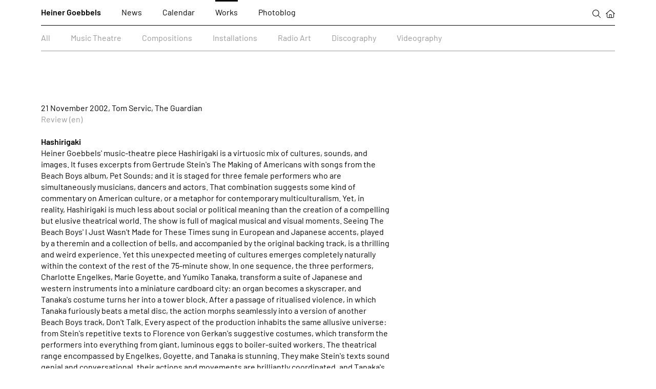

--- FILE ---
content_type: text/html; charset=utf-8
request_url: https://www.heinergoebbels.com/works/hashirigaki/19/text/376
body_size: 2366
content:
<!DOCTYPE html><html lang="en"><head><meta charset="UTF-8"><title>Hashirigaki / Works / Heiner Goebbels</title><link rel="icon" href="/favicon.svg" type="image/svg+xml"><link rel="apple-touch-icon" href="/favicon-180.png"><link rel="alternate" type="application/rss+xml" title="Heiner Goebbels / News" href="/rss.php?f=news">
<link rel="alternate" type="application/rss+xml" title="Heiner Goebbels / Future Events" href="/rss.php?f=calendar">
<link rel="alternate" type="application/rss+xml" title="Heiner Goebbels / Photoblog" href="/rss.php?f=photoblog">
<meta name="viewport" content="width=device-width, initial-scale=1, user-scalable=yes, maximum-scale=4"><link rel="canonical" href="https://www.heinergoebbels.com/works/hashirigaki/19/text/376"><link rel="stylesheet" href="/lib/style.css?v=1.54" media="screen"><link rel="stylesheet" href="/lib/print.css?v=1.54" media="print"></head><body class="w__hover w__js--off" lang="en"><header class="w__header"><nav class="w__nav"><ul class="w__menu w__menu--main"><li class="mod--logo"><a href="/heiner-goebbels/about">Heiner Goebbels</a></li><li><a href="/news">News</a></li><li><a href="/calendar/upcoming-events">Calendar</a></li><li class="active"><a href="/works/all">Works</a></li><li><a href="/photoblog">Photoblog</a></li><li class="mod--icon-menu"><button class="w__button w__js-button w__icon-menu--item w__js--on" data-f="fulltext-search"><img src="/pix/icon_search.svg" alt="Search" class="w__nav--icon mod--icon-search"></button><button class="w__button w__js-button w__mobile--only w__menu--button w__icon-menu--item" title="Toggle menu" data-f="toggle-menu"></button><a class="w__icon-menu--item" href="/"><img src="/pix/icon_home.svg" alt="Home" class="w__nav--icon mod--icon-home"></a></li></ul><ul class="w__menu w__menu--sub"><li><a href="/works/all">All</a></li><li><a href="/works/music-theatre">Music Theatre</a></li><li><a href="/works/compositions">Compositions</a></li><li><a href="/works/installations">Installations</a></li><li><a href="/works/radio-art">Radio Art</a></li><li><a href="/works/discography">Discography</a></li><li><a href="/works/videography">Videography</a></li></ul></nav></header><main class="w__main"><div class="w__content"><article class="w__module w__article" lang="en"><p class="w__text--header">21 November 2002, Tom Servic, The Guardian<br>
<span class="w__grey">Review (en)</span></p><h1 class="w__text--headline">Hashirigaki</h1><p>Heiner Goebbels&#039; music-theatre piece Hashirigaki is a virtuosic mix of cultures, sounds, and images. It fuses excerpts from Gertrude Stein&#039;s The Making of Americans with songs from the Beach Boys album, Pet Sounds; and it is staged for three female performers who are simultaneously musicians, dancers and actors. That combination suggests some kind of commentary on American culture, or a metaphor for contemporary multiculturalism. Yet, in reality, Hashirigaki is much less about social or political meaning than the creation of a compelling but elusive theatrical world. The show is full of magical musical and visual moments.
Seeing The Beach Boys&#039; I Just Wasn&#039;t Made for These Times sung in European and Japanese accents, played by a theremin and a collection of bells, and accompanied by the original backing track, is a thrilling and weird experience. Yet this unexpected meeting of cultures emerges completely naturally within the context of the rest of the 75-minute show. In one sequence, the three performers, Charlotte Engelkes, Marie Goyette, and Yumiko Tanaka, transform a suite of Japanese and western instruments into a miniature cardboard city: an organ becomes a skyscraper, and Tanaka&#039;s costume turns her into a tower block.
After a passage of ritualised violence, in which Tanaka furiously beats a metal disc, the action morphs seamlessly into a version of another Beach Boys track, Don&#039;t Talk. Every aspect of the production inhabits the same allusive universe: from Stein&#039;s repetitive texts to Florence von Gerkan&#039;s suggestive costumes, which transform the performers into everything from giant, luminous eggs to boiler-suited workers. The theatrical range encompassed by Engelkes, Goyette, and Tanaka is stunning. They make Stein&#039;s texts sound genial and conversational, their actions and movements are brilliantly coordinated, and Tanaka&#039;s mastery of a variety of Japanese instruments is spellbinding.
From all of this diversity, Goebbels creates an inexplicable but coherent theatrical grammar, one that includes humour and emotion. In one section, Engelkes and Goyette move in an undulating wave across the apron of the stage, as they recite a text that muses on the niceties of language and pronunciation. After a long silence, a shout of Mexico! in a Spanish accent is bizarrely, but genuinely, funny. Their version of Caroline No is strange and moving, as they accompany their vocals with a delicate embellishment of finger cymbals and exotic percussion.
But the most powerful sounds in Hashirigaki are those of the theremin: noises of this ethereal, electronic instrument encapsulate the mysterious world of the whole show.</p><p class="w__grey"><span class="w__grey">on: <a href="/works/hashirigaki/19">Hashirigaki</a> (Music Theatre)</span></p></article></div></main><footer class="w__footer"><ul class="w__menu w__menu--footer"><li><a href="/home">Home</a></li><li class="mod--logo"><a href="/heiner-goebbels/about">Heiner Goebbels</a><ul class="w__menu w__menu--sub"><li><a href="/heiner-goebbels/about">About</a></li><li><a href="/heiner-goebbels/biography">Biography</a></li><li><a href="/heiner-goebbels/texts-about-hg">Texts about HG</a></li><li><a href="/heiner-goebbels/texts-by-hg">Texts by HG</a></li><li><a href="/heiner-goebbels/photos">Photos</a></li><li><a href="/heiner-goebbels/awards-and-honors">Awards &amp; Honors</a></li></ul></li><li><a href="/news">News</a></li><li><a href="/calendar/upcoming-events">Calendar</a><ul class="w__menu w__menu--sub"><li><a href="/calendar/upcoming-events">Upcoming Events</a></li><li><a href="/calendar/event-history">Event History</a></li></ul></li><li class="active"><a href="/works/all">Works</a><ul class="w__menu w__menu--sub"><li><a href="/works/all">All</a></li><li><a href="/works/music-theatre">Music Theatre</a></li><li><a href="/works/compositions">Compositions</a></li><li><a href="/works/installations">Installations</a></li><li><a href="/works/radio-art">Radio Art</a></li><li><a href="/works/discography">Discography</a></li><li><a href="/works/videography">Videography</a></li></ul></li><li><a href="/photoblog">Photoblog</a></li><li><a href="/contact">Contact</a><ul class="w__menu w__menu--sub"><li><a href="/contact/site-notice">Site Notice</a></li><li><a href="/contact/privacy-policy">Privacy Policy</a></li></ul></li></ul></footer><script src="/lib/script.js?v=1.54"></script></body></html>